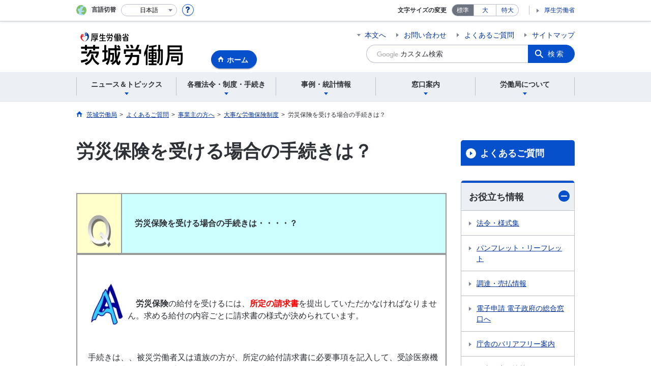

--- FILE ---
content_type: text/html; charset=UTF-8
request_url: https://jsite.mhlw.go.jp/ibaraki-roudoukyoku/yokuaru_goshitsumon/jigyounushi/jigyounushi_c/qa_jrousaikyuufu.html
body_size: 8699
content:
<!DOCTYPE html>
<html lang="ja" class="is-nojs">
<head prefix="og: http://ogp.me/ns# fb: http://ogp.me/ns/fb# article: http://ogp.me/ns/article#">
<meta charset="UTF-8">
<meta name="robots" content="index,follow">
<meta http-equiv="X-UA-Compatible" content="IE=edge">
<meta name="viewport" content="width=device-width,initial-scale=1">
<meta name="format-detection" content="telephone=no">
<meta name="description" content="">
<meta name="keywords" content="">
<meta property="og:title" content="労災保険を受ける場合の手続きは？">
<meta property="og:type" content="website">
<meta property="og:url" content="https://jsite.mhlw.go.jp/ibaraki-roudoukyoku/yokuaru_goshitsumon/jigyounushi/jigyounushi_c/qa_jrousaikyuufu.html">
<meta property="og:image" content="">
<meta property="og:site_name" content="">
<meta property="og:description" content="">
<meta property="fb:app_id" content="">
<title>労災保険を受ける場合の手続きは？ | 茨城労働局</title>
<link rel="canonical" href="https://jsite.mhlw.go.jp/ibaraki-roudoukyoku/yokuaru_goshitsumon/jigyounushi/jigyounushi_c/qa_jrousaikyuufu.html">
<link rel="stylesheet" href="/common/common/css/app.css">
<link rel="stylesheet" href="/common/common/css/acn.css">
<script>document.documentElement.className = document.documentElement.className.replace('is-nojs', 'is-js');</script>
<script src="/common/common/js/newDate.js"></script>
</head>
<body class=" t-pref nav08">
<noscript>
<p>このページではJavaScriptを使用しています。JavaScriptを有効にしてください。</p>
</noscript>
<div class="l-wrapper" id="top">

<header class="l-header">
<div class="l-headerMain">
<div class="l-headerMain__inner">
<div class="l-headerMain__left">
<div class="m-headerLogo"><a href="https://jsite.mhlw.go.jp/ibaraki-roudoukyoku/"><img src="/ibaraki-roudoukyoku/content/contents/001152416.png" alt="茨城労働局"></a></div><a href="https://jsite.mhlw.go.jp/ibaraki-roudoukyoku/" class="m-headerHome"><span>ホーム</span></a>
<button type="button" class="m-headerHmenu js-hmenu"><span class="m-headerHmenu__line"><span>メニュー</span></span></button>
<!-- /.l-headerMain__left --></div>
<div class="l-headerMain__right">
<ul class="m-headerLink">
<li><a href="#content" class="m-headerLink--main js-scroll" data-id="#content">本文へ</a></li>

<li><a href="https://jsite.mhlw.go.jp/ibaraki-roudoukyoku/otoiawase.html">お問い合わせ</a></li>

<li><a href="https://jsite.mhlw.go.jp/ibaraki-roudoukyoku/yokuaru_goshitsumon.html">よくあるご質問</a></li>

<li><a href="https://jsite.mhlw.go.jp/ibaraki-roudoukyoku/sitemap.html">サイトマップ</a></li>


<li class="m-headerLink--sp"><a href="https://www.mhlw.go.jp/">厚生労働省</a></li>
</ul>



<form id="cse-search-box" action="https://jsite.mhlw.go.jp/ibaraki-roudoukyoku/site_kensaku.html">
<div class="m-headerSearch">
<input id="q" name="q" type="text" class="m-headerSearch__textbox pbInputForm" title="カスタム検索" placeholder="カスタム検索">
<input id="cx" value="010485140237996430233:ul3h4aewpeg
" type="hidden" name="cx" />
<input id="cof" value="FORID:10" type="hidden" name="cof" />
<input id="ie" value="UTF-8" type="hidden" name="ie" />
<button type="submit" class="m-headerSearch__button lbButton">検索</button>
<!-- /.m-headerSearch --></div>
</form>
<!-- /.l-headerMain__right --></div>
<!-- /.l-headerMain__inner --></div>
<!-- /.l-headerMain --></div>
<div class="l-headerUtil">
<div class="l-headerUtil__inner">
<div class="m-headerUtil">
<div class="m-headerUtil__lang">
<div class="m-headerUtil__lang__ttl"><span>言語切替</span></div>
<p class="m-headerUtil__lang__help"><a href="#" class="js-modal"><img src="/common/common/img/icn_help.svg" alt="ヘルプ情報"></a></p>
<div class="m-modal">
<div class="m-modal__content">
<div class="m-modal__inner" tabindex="0">
<div class="m-hdgLv3"><div class="m-hdgLv3__hdg">「言語切替」サービスについて</div></div>
<div><p class="m-txtM">このホームページを、英語・中国語・韓国語へ機械的に自動翻訳します。以下の内容をご理解のうえ、ご利用いただきますようお願いします。</p>

<ul class="m-listOrder">
<li><span class="m-listOrder__sym">1.</span>

<div class="m-listOrder__txt">翻訳対象はページ内に記載されている文字情報となります。画像等で表現する内容は翻訳されません。</div>
</li>
<li><span class="m-listOrder__sym">2.</span>
<div class="m-listOrder__txt">機械による自動翻訳のため、必ずしも正確な翻訳であるとは限りません。</div>
</li>
<li><span class="m-listOrder__sym">3.</span>
<div class="m-listOrder__txt">翻訳前の日本語ページに比べ、画面の表示に若干時間がかかる場合があります。</div>
</li>
</ul></div>
<button type="button" class="m-modal__close"><span>閉じる</span></button>
<!-- /.m-modal__inner --></div>
<!-- /.m-modal__content --></div>
<!-- /.m-modal --></div>
<div class="m-headerUtil__lang__select">
<div class="m-headerUtil__lang__select__current"><button type="button" id="headerLang">
<span class="is-ja">日本語</span>
<span class="is-en">English</span>
<span class="is-cn">中文(简体字)</span>
<span class="is-tw">中文(繁體字)</span>
<span class="is-ko">한국어</span>
<img src="/common/common/img/icn_lang.svg" alt="開く"></button></div>
<ul class="m-headerUtil__lang__select__list">
<li><olang><a href="" lang="ja" data-lang="ja">日本語</a></olang></li>
<li><olang><a href="https://translation.mhlw.go.jp
/LUCMHLW/ns/w1/jaen/" lang="en" data-lang="en">English</a></olang></li>
<li><olang><a href="https://translation.mhlw.go.jp
/LUCMHLW/ns/w1/jazh/" lang="zh-cn" data-lang="zh-cn">中文(简体字)</a></olang></li>
<li><olang><a href="https://translation.mhlw.go.jp
/LUCMHLW/ns/w1/jazhb/" lang="zh-tw" data-lang="zh-tw">中文(繁體字)</a></olang></li>
<li><olang><a href="https://translation.mhlw.go.jp
/LUCMHLW/ns/w1/jako/" lang="ko" data-lang="ko">한국어</a></olang></li>
</ul>
<olang><script src="https://code.jquery.com/jquery-3.2.1.min.js"></script></olang>
<script>
$(function(){
	if (location.href.indexOf("tl.cgi") != -1) {
	var url = location.href
	var translation_url = url.slice(0,url.indexOf("?SLANG")).slice(url.indexOf("tl.cgi/") + 7);
	}else{
	var translation_url = location.href;
	}
	$("ul.m-headerUtil__lang__select__list a").each(function() {
	$(this).attr("href",$(this).attr("href") + translation_url);
	});
});
</script>
<!-- /.m-headerUtil__lang__select --></div>
<!-- /.m-headerUtil__lang --></div>
<div class="m-headerUtil__support">
<dl class="m-headerUtil__fontsize">
<dt>文字サイズの変更</dt>
<dd><a href="#" class="js-fontAdjust is-current" data-size="m">標準</a></dd>
<dd><a href="#" class="js-fontAdjust" data-size="l">大</a></dd>
<dd><a href="#" class="js-fontAdjust" data-size="xl">特大</a></dd>
<!-- /.m-headerUtil__fontsize --></dl>
<ul class="m-headerUtil__support__list">
<li><a href="https://www.mhlw.go.jp/">厚生労働省</a></li>
</ul>
<!-- /.m-headerUtil__support --></div>
<!-- /.m-headerUtil --></div>
<!-- /.l-headerUtil__inner --></div>
<!-- /.l-headerUtil --></div>
<nav class="l-headerGnav">
<div class="l-headerGnav__inner">
<ul class="m-headerGnav">
<li><a href="#" class="js-mdrop" data-id="megadrop-01"><span><span>ニュース＆トピックス</span></span></a>
<div class="m-headerMdrop" id="megadrop-01">
<div class="m-headerMdrop__content">
<div class="m-headerMdrop__hdg">
<div class="m-headerMdrop__hdg--lv2"><a href="#mdorop-01" class="js-toggle-sp" data-id="mdorop-01">ニュース＆トピックス
<span class="m-headerMdrop__hdg--lv2__icn"><img src="/common/common/img/icn_toggle_plus.svg" alt="開く"></span></a></div>
<p class="m-headerMdrop__hdg__link"><a href="/ibaraki-roudoukyoku/news_topics.html">ニュース＆トピックストップへ</a></p>
<!-- /.m-headerMdrop__hdg --></div>
<div class="m-headerMdrop__content__inner">
<ul class="m-headerMdrop__menu" id="mdorop-01">
<li class="m-headerMdrop__menu--sp"><a href="/ibaraki-roudoukyoku/news_topics.html"><span>ニュース＆トピックストップへ</span></a></li>
<li><a href="/ibaraki-roudoukyoku/news_topics/houdou.html"><span>報道発表資料</span></a></li>
<li><a href="/ibaraki-roudoukyoku/news_topics/topics.html"><span>トピックス</span></a></li>
<li><a href="/ibaraki-roudoukyoku/news_topics/event.html"><span>イベント</span></a></li>
<li><a href="/ibaraki-roudoukyoku/news_topics/kantokusho_oshirase.html"><span>労働基準監督署からのお知らせ（監督署の一覧）</span></a></li>
<li><a href="/ibaraki-roudoukyoku/news_topics/hellowork_oshirase.html"><span>ハローワークからのお知らせ</span></a></li>
<!-- /.m-headerMdrop__menu --></ul>
<!-- /.m-headerMdrop__content__inner --></div>
<button type="button" class="m-headerMdrop__close"><span>閉じる</span></button>
<!-- /.m-headerMdrop__content --></div>
<!-- /.m-headerMdrop --></div>
</li>
<li><a href="#" class="js-mdrop" data-id="megadrop-02"><span><span>各種法令・制度・手続き</span></span></a>
<div class="m-headerMdrop" id="megadrop-02">
<div class="m-headerMdrop__content">
<div class="m-headerMdrop__hdg">
<div class="m-headerMdrop__hdg--lv2"><a href="#mdorop-02" class="js-toggle-sp" data-id="mdorop-02">各種法令・制度・手続き
<span class="m-headerMdrop__hdg--lv2__icn"><img src="/common/common/img/icn_toggle_plus.svg" alt="開く"></span></a></div>
<p class="m-headerMdrop__hdg__link"><a href="/ibaraki-roudoukyoku/hourei_seido_tetsuzuki.html">各種法令・制度・手続きトップへ</a></p>
<!-- /.m-headerMdrop__hdg --></div>
<div class="m-headerMdrop__content__inner">
<ul class="m-headerMdrop__menu" id="mdorop-02">
<li class="m-headerMdrop__menu--sp"><a href="/ibaraki-roudoukyoku/hourei_seido_tetsuzuki.html"><span>各種法令・制度・手続きトップへ</span></a></li>
<li><a href="/ibaraki-roudoukyoku/hourei_seido_tetsuzuki/hourei_youshikishu.html"><span>法令・様式集</span></a></li>
<li><a href="/ibaraki-roudoukyoku/hourei_seido_tetsuzuki/roudoukijun_keiyaku.html"><span>労働基準・労働契約関係</span></a></li>
<li><a href="/ibaraki-roudoukyoku/hourei_seido_tetsuzuki/anzen_eisei.html"><span>安全衛生関係</span></a></li>
<li><a href="/ibaraki-roudoukyoku/hourei_seido_tetsuzuki/roudou_hoken.html"><span>労働保険関係</span></a></li>
<li><a href="/ibaraki-roudoukyoku/hourei_seido_tetsuzuki/rousai_hoken.html"><span>労災保険関係</span></a></li>
<li><a href="/ibaraki-roudoukyoku/hourei_seido_tetsuzuki/koyou_hoken.html"><span>雇用保険関係</span></a></li>
<li><a href="/ibaraki-roudoukyoku/hourei_seido_tetsuzuki/koyou_kintou/rousuihou.html"><span>労働施策総合推進法（ハラスメント対策）関係</span></a></li>
<li><a href="/ibaraki-roudoukyoku/hourei_seido_tetsuzuki/koyou_kintou.html"><span>機会均等・両立支援・パート関係</span></a></li>
<li><a href="/ibaraki-roudoukyoku/hourei_seido_tetsuzuki/roudousha_haken.html"><span>労働者派遣事業関係</span></a></li>
<li><a href="/ibaraki-roudoukyoku/hourei_seido_tetsuzuki/shokugyou_shoukai.html"><span>職業紹介事業関係</span></a></li>
<li><a href="/ibaraki-roudoukyoku/hourei_seido_tetsuzuki/shokugyou_kunren.html"><span>職業訓練関係</span></a></li>
<li><a href="/ibaraki-roudoukyoku/hourei_seido_tetsuzuki/kakushu_joseikin.html"><span>各種助成金制度</span></a></li>
<li><a href="/ibaraki-roudoukyoku/hourei_seido_tetsuzuki/kobetsu_roudou_funsou.html"><span>個別労働紛争解決制度</span></a></li>
<li><a href="/ibaraki-roudoukyoku/hourei_seido_tetsuzuki/nintei_seido.html"><span>認定制度</span></a></li>
<!-- /.m-headerMdrop__menu --></ul>
<!-- /.m-headerMdrop__content__inner --></div>
<button type="button" class="m-headerMdrop__close"><span>閉じる</span></button>
<!-- /.m-headerMdrop__content --></div>
<!-- /.m-headerMdrop --></div>
</li>
<li><a href="#" class="js-mdrop" data-id="megadrop-03"><span><span>事例・統計情報</span></span></a>
<div class="m-headerMdrop" id="megadrop-03">
<div class="m-headerMdrop__content">
<div class="m-headerMdrop__hdg">
<div class="m-headerMdrop__hdg--lv2"><a href="#mdorop-03" class="js-toggle-sp" data-id="mdorop-03">事例・統計情報
<span class="m-headerMdrop__hdg--lv2__icn"><img src="/common/common/img/icn_toggle_plus.svg" alt="開く"></span></a></div>
<p class="m-headerMdrop__hdg__link"><a href="/ibaraki-roudoukyoku/jirei_toukei.html">事例・統計情報トップへ</a></p>
<!-- /.m-headerMdrop__hdg --></div>
<div class="m-headerMdrop__content__inner">
<ul class="m-headerMdrop__menu" id="mdorop-03">
<li class="m-headerMdrop__menu--sp"><a href="/ibaraki-roudoukyoku/jirei_toukei.html"><span>事例・統計情報トップへ</span></a></li>
<li><a href="/ibaraki-roudoukyoku/jirei_toukei/csr_case_study.html"><span>働く人を大切にするヒント</span></a></li>
<li><a href="/ibaraki-roudoukyoku/jirei_toukei/pamphlet_leaflet.html"><span>パンフレット・リーフレット</span></a></li>
<!-- /.m-headerMdrop__menu --></ul>
<!-- /.m-headerMdrop__content__inner --></div>
<button type="button" class="m-headerMdrop__close"><span>閉じる</span></button>
<!-- /.m-headerMdrop__content --></div>
<!-- /.m-headerMdrop --></div>
</li>
<li><a href="#" class="js-mdrop" data-id="megadrop-04"><span><span>窓口案内</span></span></a>
<div class="m-headerMdrop" id="megadrop-04">
<div class="m-headerMdrop__content">
<div class="m-headerMdrop__hdg">
<div class="m-headerMdrop__hdg--lv2"><a href="#mdorop-04" class="js-toggle-sp" data-id="mdorop-04">窓口案内
<span class="m-headerMdrop__hdg--lv2__icn"><img src="/common/common/img/icn_toggle_plus.svg" alt="開く"></span></a></div>
<p class="m-headerMdrop__hdg__link"><a href="/ibaraki-roudoukyoku/madoguchi_annai.html">窓口案内トップへ</a></p>
<!-- /.m-headerMdrop__hdg --></div>
<div class="m-headerMdrop__content__inner">
<ul class="m-headerMdrop__menu" id="mdorop-04">
<li class="m-headerMdrop__menu--sp"><a href="/ibaraki-roudoukyoku/madoguchi_annai.html"><span>窓口案内トップへ</span></a></li>
<li><a href="/ibaraki-roudoukyoku/roudoukyoku/busho_ichiran.html"><span>部署一覧</span></a></li>
<li><a href="/ibaraki-roudoukyoku/madoguchi_annai/gosoudan_naiyou_madoguchi.html"><span>ご相談内容で窓口を探す</span></a></li>
<li><a href="/ibaraki-roudoukyoku/madoguchi_annai/annai03.html"><span>労働関係相談先一覧</span></a></li>
<!-- /.m-headerMdrop__menu --></ul>
<!-- /.m-headerMdrop__content__inner --></div>
<button type="button" class="m-headerMdrop__close"><span>閉じる</span></button>
<!-- /.m-headerMdrop__content --></div>
<!-- /.m-headerMdrop --></div>
</li>
<li><a href="#" class="js-mdrop" data-id="megadrop-05"><span><span>労働局について</span></span></a>
<div class="m-headerMdrop" id="megadrop-05">
<div class="m-headerMdrop__content">
<div class="m-headerMdrop__hdg">
<div class="m-headerMdrop__hdg--lv2"><a href="#mdorop-05" class="js-toggle-sp" data-id="mdorop-05">労働局について
<span class="m-headerMdrop__hdg--lv2__icn"><img src="/common/common/img/icn_toggle_plus.svg" alt="開く"></span></a></div>
<p class="m-headerMdrop__hdg__link"><a href="/ibaraki-roudoukyoku/roudoukyoku.html">労働局についてトップへ</a></p>
<!-- /.m-headerMdrop__hdg --></div>
<div class="m-headerMdrop__content__inner">
<ul class="m-headerMdrop__menu" id="mdorop-05">
<li class="m-headerMdrop__menu--sp"><a href="/ibaraki-roudoukyoku/roudoukyoku.html"><span>労働局についてトップへ</span></a></li>
<li><a href="/ibaraki-roudoukyoku/roudoukyoku/gyoumu_naiyou.html"><span>業務内容</span></a></li>
<li><a href="/ibaraki-roudoukyoku/roudoukyoku/busho_ichiran.html"><span>部署一覧</span></a></li>
<li><a href="/ibaraki-roudoukyoku/roudoukyoku/kanren_shisetsu.html"><span>関連施設</span></a></li>
<!-- /.m-headerMdrop__menu --></ul>
<!-- /.m-headerMdrop__content__inner --></div>
<button type="button" class="m-headerMdrop__close"><span>閉じる</span></button>
<!-- /.m-headerMdrop__content --></div>
<!-- /.m-headerMdrop --></div>
</li>
<!-- /.m-headerGnav --></ul>
<!-- /.l-headerGnav__inner --></div>
<div class="m-headerGnav__close--sp"><button type="button" class="m-headerGnav__close--sp__button"><span>閉じる</span></button></div>
<!-- /.l-headerGnav --></nav>
<!-- /.l-header --></header>

<main class="l-content" id="content">
<div class="l-contentHead">
<div class="l-contentHead__inner">


<ol class="m-navBreadcrumb" itemscope="" itemtype="http://schema.org/BreadcrumbList">
<li itemprop="itemListElement" itemscope="" itemtype="http://schema.org/ListItem">
<a href="/ibaraki-roudoukyoku/home.html" itemprop="item"><span itemprop="name">茨城労働局</span></a>
<meta itemprop="position" content="1"><span>></span></li>
<li itemprop="itemListElement" itemscope="" itemtype="http://schema.org/ListItem">
<a href="" itemprop="item"><span itemprop="name">よくあるご質問</span></a>
<meta itemprop="position" content="2"><span>></span></li>
<li itemprop="itemListElement" itemscope="" itemtype="http://schema.org/ListItem">
<a href="" itemprop="item"><span itemprop="name">事業主の方へ</span></a>
<meta itemprop="position" content="3"><span>></span></li>
<li itemprop="itemListElement" itemscope="" itemtype="http://schema.org/ListItem">
<a href="" itemprop="item"><span itemprop="name">大事な労働保険制度</span></a>
<meta itemprop="position" content="4"><span>></span></li>
<li itemprop="itemListElement" itemscope="" itemtype="http://schema.org/ListItem">
<span itemprop="name" aria-current="page">労災保険を受ける場合の手続きは？</span>
<meta itemprop="position" content="5"></li>
<!-- /.m-navBreadcrumb --></ol>
<!-- /.l-contentHead__inner --></div>
<!-- /.l-contentHead --></div>

<div class="l-contentBody">
<div class="l-contentBody__inner">
<div class="l-contentMain">


<div class="m-hdgLv1">
<h1 class="m-hdgLv1__hdg">労災保険を受ける場合の手続きは？</h1>
</div>

<div class="m-grid"><div class="m-grid__col1"><div class="pbAreaWrapper2" id="areaWrapper2">
	<div class="pbMainArea" id="mainArea">
		<div class="pbArea " id="area0">
			<div class="pbNested ">
				<div class="pbNested pbNestedWrapper" id="pbBlock4058751">
					<div style="width:100%;">
						<div style="width:100%;margin:0px;">
							<div style="width:100%;float:left;">
								<div class="pbBlock pbTitleBlock ">&nbsp;</div>
							</div>
						</div>
					</div>
				</div>

				<div class="pbNested pbNestedWrapper" id="pbBlock4058755">
					<div class="pbBlock pbBlockBase">
						<div>
							<table border="1" cellpadding="5" cellspacing="0" style="border-bottom: #999999 1px solid; border-left: #999999 1px solid; background-color: #ffffff; width: 100%; border-top: #999999 1px solid; border-right: #999999 1px solid">
								<tbody>
									<tr>
										<td align="left" style="border-bottom: #999999 1px solid; border-left: #999999 1px solid; padding-bottom: 5px; background-color: #ffffcc; padding-left: 5px; width: 88px; padding-right: 5px; vertical-align: top; border-top: #999999 1px solid; border-right: #999999 1px solid; padding-top: 5px">
											<p style="margin-right: 0px"><img alt="" src="/ibaraki-roudoukyoku/library/ibaraki-roudoukyoku/images/qanda_q.jpg" style="border-bottom: 0px solid; border-left: 0px solid; border-top: 0px solid; border-right: 0px solid" /></p>
										</td>
										<td align="left" style="border-bottom: #999999 1px solid; border-left: #999999 1px solid; padding-bottom: 5px; background-color: #ccffff; padding-left: 5px; padding-right: 5px; vertical-align: middle; border-top: #999999 1px solid; border-right: #999999 1px solid; padding-top: 5px">&nbsp;&nbsp;&nbsp;&nbsp; <font size="3"><strong>労災保険を受ける場合の手続きは・・・・？</strong></font></td>
									</tr>
								</tbody>
							</table>

							<table border="1" cellpadding="5" cellspacing="0" style="border-bottom: #999999 1px solid; border-left: #999999 1px solid; background-color: #ffffff; width: 100%; border-top: #999999 1px solid; border-right: #999999 1px solid">
								<tbody>
									<tr>
										<td align="left" colspan="2" style="border-bottom: #999999 1px solid; border-left: #999999 1px solid; padding-bottom: 5px; padding-left: 5px; padding-right: 5px; vertical-align: top; border-top: #999999 1px solid; border-right: #999999 1px solid; padding-top: 5px">
											<table border="0" cellpadding="6" style="border-bottom: 0px solid; border-left: 0px solid; background-color: #ffffff; width: 100%; border-top: 0px solid; border-right: 0px solid">
												<tbody>
													<tr>
														<td align="left" style="border-bottom: 0px solid; border-left: 0px solid; padding-bottom: 6px; padding-left: 6px; width: 84px; padding-right: 6px; vertical-align: middle; border-top: 0px solid; border-right: 0px solid; padding-top: 6px">
															<p style="text-align: left"><img alt="" src="/ibaraki-roudoukyoku/library/ibaraki-roudoukyoku/images/qanda_a.jpg" style="border-bottom: 0px solid; border-left: 0px solid; margin: 12px; float: left; border-top: 0px solid; border-right: 0px solid" /></p>
														</td>
														<td align="left" style="border-bottom: 0px solid; border-left: 0px solid; padding-bottom: 6px; padding-left: 6px; padding-right: 6px; vertical-align: middle; border-top: 0px solid; border-right: 0px solid; padding-top: 6px">
															<p><br />
																<font size="3">&nbsp;&nbsp;&nbsp; <strong>労災保険</strong>の給付を受けるには、<strong><font color="#FF0000">所定の請求書</font></strong>を提出していただかなければなりません。求める給付の内容ごとに請求書の様式が決められています。</font></p>
														</td>
													</tr>
												</tbody>
											</table>

											<p><font size="3">&nbsp;&nbsp;&nbsp; 手続きは、、被災労働者又は遺族の方が、所定の給付請求書に必要事項を記入して、受診医療機関や所属事業場の証明を受けてから、事業場所在地を管轄する労働基準監督署長あてに提出します。<br />
												&nbsp;</font><br />
												<font size="3">&nbsp;&nbsp;&nbsp;&nbsp; なお、労災病院や労災指定病院に受診した場合には所定の請求書は病院に提出し、また、二次健康診断等給付については茨城労働局長あてに提出していただくことになります。<br />
												<br />
												&nbsp;&nbsp;&nbsp; 請求書や手続き、給付の内容、県内の労働基準監督署の管轄区域等、詳しくは下記を参照してください。</font><font size="3">&nbsp;<br />
												&nbsp;</font></p>
										</td>
									</tr>
								</tbody>
							</table>

							<table border="1" cellpadding="5" cellspacing="0" style="border-bottom: #999999 1px solid; border-left: #999999 1px solid; background-color: #ffffff; width: 100%; border-top: #999999 1px solid; border-right: #999999 1px solid">
								<tbody>
									<tr>
										<td align="center" style="border-bottom: #999999 1px solid; border-left: #999999 1px solid; padding-bottom: 5px; padding-left: 5px; width: 150px; padding-right: 5px; vertical-align: middle; border-top: #999999 1px solid; border-right: #999999 1px solid; padding-top: 5px">
											<p dir="ltr" style="margin-right: 0px"><font size="3">もっと詳しく</font></p>
										</td>
										<td style="border-bottom: #999999 1px solid; border-left: #999999 1px solid; padding-bottom: 5px; padding-left: 5px; padding-right: 5px; border-top: #999999 1px solid; border-right: #999999 1px solid; padding-top: 5px"><font size="3"><a class="pbOpenNewWindow" href="/ibaraki-roudoukyoku/roudoukyoku/gyoumu_naiyou/kijunbu/kijun08.html">労災保険給付の内容</a>&nbsp;（労働基準部のページへ）</font></td>
									</tr>
									<tr>
										<td align="center" style="border-bottom: #999999 1px solid; border-left: #999999 1px solid; padding-bottom: 5px; padding-left: 5px; width: 150px; padding-right: 5px; vertical-align: middle; border-top: #999999 1px solid; border-right: #999999 1px solid; padding-top: 5px"><font size="3">照会・相談先</font></td>
										<td style="border-bottom: #999999 1px solid; border-left: #999999 1px solid; padding-bottom: 5px; padding-left: 5px; padding-right: 5px; border-top: #999999 1px solid; border-right: #999999 1px solid; padding-top: 5px"><a class="pbOpenNewWindow" href="/ibaraki-roudoukyoku/kantoku/kantoku.html"><font size="3">労働基準監督署の所在地と管轄</font></a></td>
									</tr>
								</tbody>
							</table>
						</div>
					</div>
				</div>

				<div class="pbNested pbNestedWrapper" id="pbBlock4058753">
					<div class="pbBlock pbBlockBase">
						<div>
							<table border="0" cellpadding="5" style="border-bottom: 0px solid; border-left: 0px solid; background-color: #ffffff; width: 100%; border-top: 0px solid; border-right: 0px solid">
								<tbody>
									<tr>
										<td align="right" style="border-bottom: 0px solid; border-left: 0px solid; padding-bottom: 5px; padding-left: 5px; width: 20px; padding-right: 5px; vertical-align: top; border-top: 0px solid; border-right: 0px solid; padding-top: 5px">&nbsp;</td>
										<td style="border-bottom: 0px solid; border-left: 0px solid; padding-bottom: 5px; padding-left: 5px; padding-right: 5px; border-top: 0px solid; border-right: 0px solid; padding-top: 5px">&nbsp;</td>
									</tr>
									<tr>
										<td align="right" style="border-bottom: 0px solid; border-left: 0px solid; padding-bottom: 5px; padding-left: 5px; width: 20px; padding-right: 5px; vertical-align: top; border-top: 0px solid; border-right: 0px solid; padding-top: 5px">
											<p style="text-align: right;"><img alt="" src="/ibaraki-roudoukyoku/library/common-roudoukyoku/ic_list.gif" style="vertical-align: middle; margin: 3px" /></p>
										</td>
										<td><a href="/ibaraki-roudoukyoku/yokuaru_goshitsumon/jigyounushi/jigyounushi_c.html">大事な労働保険 へ戻る</a></td>
									</tr>
								</tbody>
							</table>
						</div>
					</div>
				</div>
			</div>
		</div>
	</div>
</div>
</div></div>


<div class="m-hdgLv2"><h2 class="m-hdgLv2__hdg">その他関連情報</h2></div>

<div class="m-listImageBannerNav">
<ul class="m-listImageBanner__list">
<li>
<a class="m-listImageBanner__content" href="https://jsite.mhlw.go.jp/ibaraki-roudoukyoku/hourei_seido_tetsuzuki/nintei_seido.html">
<span class="m-listImageBanner__text">労働局の<br>認定制度</span>
<span class="m-listImageBanner__fig"><img src="/ibaraki-roudoukyoku/content/contents/000113555.jpg" alt=""></span>
</a>
</li>
<li>
<a class="m-listImageBanner__content" href="https://www.hellowork.mhlw.go.jp/">
<span class="m-listImageBanner__text">ハローワーク<br>インターネット<br>サービス</span>
<span class="m-listImageBanner__fig"><img src="/ibaraki-roudoukyoku/content/contents/000113556.png" alt=""></span>
</a>
</li>
<li>
<a class="m-listImageBanner__content" href="https://jsite.mhlw.go.jp/ibaraki-roudoukyoku/library/ibaraki-roudoukyoku/chousyuu/leaflet/h2909_denshi_leaf.pdf">
<span class="m-listImageBanner__text">電子申請利用の<br>すすめ</span>
<span class="m-listImageBanner__fig"><img src="/ibaraki-roudoukyoku/content/contents/000113557.jpg" alt=""></span>
</a>
</li>
<li>
<a class="m-listImageBanner__content" href="https://ibarakis.johas.go.jp/mental">
<span class="m-listImageBanner__text">メンタルヘルス対策<br>相談のります</span>
<span class="m-listImageBanner__fig"><img src="/ibaraki-roudoukyoku/content/contents/000113558.jpg" alt=""></span>
</a>
</li>
<li>
<a class="m-listImageBanner__content" href="https://jsite.mhlw.go.jp/ibaraki-roudoukyoku/choutatsu_uriharai.html">
<span class="m-listImageBanner__text">調達・売払情報</span>
<span class="m-listImageBanner__fig"><img src="/ibaraki-roudoukyoku/content/contents/000113559.jpg" alt=""></span>
</a>
</li>
</ul>
</div>

<ul class="m-listButton">
<li><a href="https://jsite.mhlw.go.jp/ibaraki-roudoukyoku/banner_link.html" class="m-btnM"><span>リンク一覧</span></a></li>
</ul>


<div class="m-boxReader">
<a href="https://get.adobe.com/jp/reader/" target="_blank">
<div class="m-boxReader__body">
<p class="m-boxReader__txt">PDFファイルを見るためには、Adobe Readerというソフトが必要です。Adobe Readerは無料で配布されていますので、こちらからダウンロードしてください。</p>
<!-- /.m-boxReader__body --></div>
<div class="m-boxReader__figure">
<img src="/common/common/img/img_reader.png" alt="">
<!-- /.m-boxReader__figure --></div></a>
<!-- /.m-boxReader --></div>

<!-- /.l-contentMain --></div>

<div class="l-contentSub">
<nav class="m-navLocal">
<h2 class="m-navLocal__hdg"><a href="">よくあるご質問</a></h2>
<ul class="m-navLocal__layer3rd">
<!-- /.m-navLocal__layer3rd --></ul>
<!-- /.m-navLocal --></nav>




<div class="m-navSubmenu">
<h2 class="m-navSubmenu__hdg"><a href="#sidemenu-01" class="js-toggle" data-id="sidemenu-01">お役立ち情報<span class="m-navSubmenu__icn"><img src="/common/common/img/icn_toggle_plus.svg" alt="開く"></span></a></h2>
<ul class="m-navSubmenu__list" id="sidemenu-01">
<li><a href="https://jsite.mhlw.go.jp/ibaraki-roudoukyoku/hourei_seido_tetsuzuki/hourei_youshikishu.html">法令・様式集</a></li>
<li><a href="https://jsite.mhlw.go.jp/ibaraki-roudoukyoku/jirei_toukei/pamphlet_leaflet.html">パンフレット・リーフレット</a></li>
<li><a href="https://jsite.mhlw.go.jp/ibaraki-roudoukyoku/choutatsu_uriharai.html">調達・売払情報</a></li>
<li><a href="https://www.e-gov.go.jp/">電子申請  電子政府の総合窓口へ</a></li>
<li><a href="https://jsite.mhlw.go.jp/ibaraki-roudoukyoku/library/ibaraki-roudoukyoku/soumu/h2911_barrierfree.pdf">庁舎のバリアフリー案内</a></li>
<li><a href="https://jsite.mhlw.go.jp/ibaraki-roudoukyoku/roudoukyoku/gyoumu_naiyou/antei/jyousei.html">県内の雇用情勢</a></li>
<li><a href="https://jsite.mhlw.go.jp/ibaraki-roudoukyoku/roudoukyoku/gyoumu_naiyou/kijunbu/anei_in/saigai2.html">県内の労働災害状況</a></li>
<li><a href="https://jsite.mhlw.go.jp/ibaraki-roudoukyoku/hourei_seido_tetsuzuki/rousai_hoken/tetsuzuki/rousai_meibo.html">労災指定医療機関名簿</a></li>
<li><a href="https://www.mhlw.go.jp/stf/seisakunitsuite/bunya/koyou_roudou/jinzaikaihatsu/hellotraining_top.html">ハロトレ（職業訓練）</a></li>
<li><a href="https://anzeninfo.mhlw.go.jp/">職場のあんぜんサイト</a></li>
<li><a href="https://www.no-harassment.mhlw.go.jp/">みんなでなくそう！<br> 職場のパワーハラスメント</a></li>
<li><a href="https://www.mhlw.go.jp/stf/seisakunitsuite/bunya/0000062603.html">マイナンバー</a></li>
<li><a href="https://www.mhlw.go.jp/stf/seisakunitsuite/bunya/mangaroudouhou.html">これってあり？<br>  ～まんが知って役立つ労働法Q＆A～</a></li>
<!-- /.m-navSubmenu__list --></ul>
<!-- /.m-navSubmenu --></div>

<div class="m-navSubmenu">
<h2 class="m-navSubmenu__hdg"><a href="#sidemenu-02" class="js-toggle" data-id="sidemenu-02">各部署の情報<span class="m-navSubmenu__icn"><img src="/common/common/img/icn_toggle_plus.svg" alt="開く"></span></a></h2>
<ul class="m-navSubmenu__list" id="sidemenu-02">
<li><a href="https://jsite.mhlw.go.jp/ibaraki-roudoukyoku/roudoukyoku/gyoumu_naiyou/antei/antei.html">職業安定部</a></li>
<li><a href="https://jsite.mhlw.go.jp/ibaraki-roudoukyoku/roudoukyoku/gyoumu_naiyou/kijunbu/kijun.html">労働基準部</a></li>
<li><a href="https://jsite.mhlw.go.jp/ibaraki-roudoukyoku/roudoukyoku/gyoumu_naiyou/koyoukankyou_inf.html">雇用環境・均等室</a></li>
<li><a href="https://jsite.mhlw.go.jp/ibaraki-roudoukyoku/roudoukyoku/gyoumu_naiyou/soumubu/soumu.html">総務部</a></li>
<!-- /.m-navSubmenu__list --></ul>
<!-- /.m-navSubmenu --></div>

<div class="m-navSubmenu">
<h2 class="m-navSubmenu__hdg"><a href="#sidemenu-03" class="js-toggle" data-id="sidemenu-03">関連機関<span class="m-navSubmenu__icn"><img src="/common/common/img/icn_toggle_plus.svg" alt="開く"></span></a></h2>
<ul class="m-navSubmenu__list" id="sidemenu-03">
<li><a href="https://jsite.mhlw.go.jp/ibaraki-roudoukyoku/news_topics/kantokusho_oshirase.html">労働基準監督署</a></li>
<li><a href="https://jsite.mhlw.go.jp/ibaraki-roudoukyoku/hw.html">公共職業安定所</a></li>
<li><a href="https://www.mhlw.go.jp/index.html">厚生労働省</a></li>
<li><a href="https://www.pref.ibaraki.jp/">茨城県</a></li>
<!-- /.m-navSubmenu__list --></ul>
<!-- /.m-navSubmenu --></div>

<div class="m-navSubmenu">
<h2 class="m-navSubmenu__hdg"><a href="#sidemenu-04" class="js-toggle" data-id="sidemenu-04">相談窓口<span class="m-navSubmenu__icn"><img src="/common/common/img/icn_toggle_plus.svg" alt="開く"></span></a></h2>
<ul class="m-navSubmenu__list" id="sidemenu-04">
<li><a href="https://jsite.mhlw.go.jp/ibaraki-roudoukyoku/library/ibaraki-roudoukyoku/antei/leaflet/h2904_hotline.pdf">ハローワークでの求人内容とは違っていた！</a></li>
<li><a href="https://jsite.mhlw.go.jp/ibaraki-roudoukyoku/roudoukyoku/gyoumu_naiyou/kijunbu/anei_in/tankan_canser.html">胆管がん相談窓口</a></li>
<li><a href="https://jsite.mhlw.go.jp/ibaraki-roudoukyoku/roudoukyoku/kanren_shisetsu/sougou_roudou_soudan/annai02.html">「解雇」「雇止め」「賃下げ」「いじめ」総合労働相談コーナー</a></li>
<li><a href="https://jsite.mhlw.go.jp/ibaraki-roudoukyoku/madoguchi_annai/gosoudan_naiyou_madoguchi/kijun05.html">外国人労働者相談コーナー</a></li>
<li><a href="https://ibarakis.johas.go.jp/mental">メンタルヘルス対策相談のります</a></li>
<li><a href="https://jsite.mhlw.go.jp/ibaraki-roudoukyoku/library/ibaraki-roudoukyoku/kinto/pamphlet/h2904_harassment.pdf">職場でつらい思いしていませんか？</a></li>
<!-- /.m-navSubmenu__list --></ul>
<!-- /.m-navSubmenu --></div>

<div class="m-navSubmenu">
<h2 class="m-navSubmenu__hdg"><a href="#sidemenu-05" class="js-toggle" data-id="sidemenu-05">お知らせ・ご案内<span class="m-navSubmenu__icn"><img src="/common/common/img/icn_toggle_plus.svg" alt="開く"></span></a></h2>
<ul class="m-navSubmenu__list" id="sidemenu-05">
<li><a href="https://www.mhlw.go.jp/stf/seisakunitsuite/bunya/koyou_roudou/koyou/koyouhoken/index_00003.html">雇用保険制度</a></li>
<li><a href="https://jsite.mhlw.go.jp/ibaraki-roudoukyoku/hourei_seido_tetsuzuki/rousai_hoken/hourei_seido/rousai.html">労災保険制度</a></li>
<li><a href="https://jsite.mhlw.go.jp/ibaraki-roudoukyoku/hourei_seido_tetsuzuki/roudou_hoken/rousai.html">労働保険制度</a></li>
<li><a href="https://jsite.mhlw.go.jp/ibaraki-roudoukyoku/banner_link/koyou_news.html">雇用ニュース</a></li>
<li><a href="https://jsite.mhlw.go.jp/ibaraki-roudoukyoku/library/ibaraki-roudoukyoku/rousai/201110_asbestos.pdf">石綿（アスベスト）関連のお知らせ</a></li>
<li><a href="https://www.mhlw.go.jp/stf/seisakunitsuite/bunya/haigusha.html">「配偶者手当」の在り方の検討に向けて</a></li>
<li><a href="https://jsite.mhlw.go.jp/ibaraki-roudoukyoku/hourei_seido_tetsuzuki/kakushu_joseikin.html#onestop">最低賃金引き上げにかかる支援事業のご案内</a></li>
<li><a href="https://www.mhlw.go.jp/stf/seisakunitsuite/bunya/koyou_roudou/koyou/haken-shoukai/">労働派遣法が改正されました</a></li>
<li><a href="https://jsite.mhlw.go.jp/ibaraki-roudoukyoku/choutatsu_uriharai/kokuyu_zaisan_uriharai.html">国有財産売却情報</a></li>
<li><a href="https://www.mhlw.go.jp/stf/seisakunitsuite/bunya/0000060383.html">パートタイム労働法</a></li>
<li><a href="https://www.hellowork.mhlw.go.jp/insurance/insurance_education.html">教育訓練給付が拡充されます</a></li>
<li><a href="https://jsite.mhlw.go.jp/ibaraki-roudoukyoku/library/ibaraki-roudoukyoku/chousyuu/leaflet/h2909_denshi_leaf.pdf">電子申請利用のすすめ</a></li>
<li><a href="https://jsite.mhlw.go.jp/ibaraki-roudoukyoku/roudoukyoku/gyoumu_naiyou/soumubu/barrierfree.html">茨城労働局及び管下施設のバリアフリー情報</a></li>
<!-- /.m-navSubmenu__list --></ul>
<!-- /.m-navSubmenu --></div>

<div class="m-navSubmenu">
<h2 class="m-navSubmenu__hdg"><a href="#sidemenu-06" class="js-toggle" data-id="sidemenu-06">企業のご紹介<span class="m-navSubmenu__icn"><img src="/common/common/img/icn_toggle_plus.svg" alt="開く"></span></a></h2>
<ul class="m-navSubmenu__list" id="sidemenu-06">
<li><a href="https://jsite.mhlw.go.jp/ibaraki-roudoukyoku/roudoukyoku/gyoumu_naiyou/koyoukankyou_inf/lboshi_list.html">女性が活躍している企業</a></li>
<li><a href="https://jsite.mhlw.go.jp/ibaraki-roudoukyoku/roudoukyoku/gyoumu_naiyou/kintou/kinto/gyoumu08_06.html">子育てに優しい企業</a></li>
<li><a href="https://jsite.mhlw.go.jp/ibaraki-roudoukyoku/roudoukyoku/gyoumu_naiyou/antei/antei/youth_wakamono.html">若者雇用促進総合サイト</a></li>
<li><a href="https://anzeninfo.mhlw.go.jp/shindan/shindan_index.html">安全衛生優良企業公表制度</a></li>
<!-- /.m-navSubmenu__list --></ul>
<!-- /.m-navSubmenu --></div>

<div class="m-navSubmenu">
<h2 class="m-navSubmenu__hdg"><a href="#sidemenu-07" class="js-toggle" data-id="sidemenu-07">採用情報<span class="m-navSubmenu__icn"><img src="/common/common/img/icn_toggle_plus.svg" alt="開く"></span></a></h2>
<ul class="m-navSubmenu__list" id="sidemenu-07">
<li><a href="https://jsite.mhlw.go.jp/ibaraki-roudoukyoku/roudoukyoku/gyoumu_naiyou/soumubu/about_recruit.html">職員採用情報</a></li>
<!-- /.m-navSubmenu__list --></ul>
<!-- /.m-navSubmenu --></div>

<!-- /.l-contentSub --></div>

<!-- /.l-contentBody__inner --></div>
<!-- /.l-contentBody --></div>
<!-- /.l-content --></main>

<footer class="l-footer">
<div class="l-footerPagetop">
<div class="l-footerInner">
<a href="#top" class="m-footerPagetop js-scroll" data-id="#top"><span>ページの先頭へ</span></a>
<!-- /.l-footerInner --></div>
<!-- /.l-footerPagetop --></div>
<div class="l-footerNav">
<div class="l-footerInner">
<div class="m-footerPost">
<p class="m-footerPost__idea"><b class="m-footerPost__idea__ttl">皆様からのご意見を募集しています</b>
<a href="https://jsite.mhlw.go.jp/form/pub/roudou08/ibaraki-roudoukyoku-goiken" class="m-footerPost__idea__btn">労働局へのご意見</a></p>
<!-- /.m-footerPost --></div>


<div class="m-footerSitemap">
<div class="m-footerSitemap__content">
<ul class="m-footerSitemap__parent">
<li><a href="/ibaraki-roudoukyoku/news_topics.html" class="js-toggle-sp" data-id="footer-sitemap-01">ニュース＆トピックス
<span class="m-footerSitemap__parent__icn"><img src="/common/common/img/icn_toggle_plus.svg" alt="開く"></span></a>
<ul class="m-footerSitemap__child" id="footer-sitemap-01">
<li class="m-footerSitemap__child__top"><a href="/ibaraki-roudoukyoku/news_topics.html">ニュース＆トピックストップへ</a></li>
<li><a href="/ibaraki-roudoukyoku/news_topics/houdou.html">報道発表資料</a></li>
<li><a href="/ibaraki-roudoukyoku/news_topics/topics.html">トピックス</a></li>
<li><a href="/ibaraki-roudoukyoku/news_topics/event.html">イベント</a></li>
<li><a href="/ibaraki-roudoukyoku/news_topics/kantokusho_oshirase.html">労働基準監督署からのお知らせ（監督署の一覧）</a></li>
<li><a href="/ibaraki-roudoukyoku/news_topics/hellowork_oshirase.html">ハローワークからのお知らせ</a></li>
</ul>
</li>
</ul>
</div>
<div class="m-footerSitemap__content--col2">
<ul class="m-footerSitemap__parent">
<li><a href="/ibaraki-roudoukyoku/hourei_seido_tetsuzuki.html" class="js-toggle-sp" data-id="footer-sitemap-02">各種法令・制度・手続き
<span class="m-footerSitemap__parent__icn"><img src="/common/common/img/icn_toggle_plus.svg" alt="開く"></span></a>
<ul class="m-footerSitemap__child--col2" id="footer-sitemap-02">
<li class="m-footerSitemap__child__top"><a href="/ibaraki-roudoukyoku/hourei_seido_tetsuzuki.html">各種法令・制度・手続きトップへ</a></li>
<li><a href="/ibaraki-roudoukyoku/hourei_seido_tetsuzuki/hourei_youshikishu.html">法令・様式集</a></li>
<li><a href="/ibaraki-roudoukyoku/hourei_seido_tetsuzuki/roudoukijun_keiyaku.html">労働基準・労働契約関係</a></li>
<li><a href="/ibaraki-roudoukyoku/hourei_seido_tetsuzuki/anzen_eisei.html">安全衛生関係</a></li>
<li><a href="/ibaraki-roudoukyoku/hourei_seido_tetsuzuki/roudou_hoken.html">労働保険関係</a></li>
<li><a href="/ibaraki-roudoukyoku/hourei_seido_tetsuzuki/rousai_hoken.html">労災保険関係</a></li>
<li><a href="/ibaraki-roudoukyoku/hourei_seido_tetsuzuki/koyou_hoken.html">雇用保険関係</a></li>
<li><a href="/ibaraki-roudoukyoku/hourei_seido_tetsuzuki/koyou_kintou/rousuihou.html">労働施策総合推進法（ハラスメント対策）関係</a></li>
<li><a href="/ibaraki-roudoukyoku/hourei_seido_tetsuzuki/koyou_kintou.html">機会均等・両立支援・パート関係</a></li>
<li><a href="/ibaraki-roudoukyoku/hourei_seido_tetsuzuki/roudousha_haken.html">労働者派遣事業関係</a></li>
<li><a href="/ibaraki-roudoukyoku/hourei_seido_tetsuzuki/shokugyou_shoukai.html">職業紹介事業関係</a></li>
<li><a href="/ibaraki-roudoukyoku/hourei_seido_tetsuzuki/shokugyou_kunren.html">職業訓練関係</a></li>
<li><a href="/ibaraki-roudoukyoku/hourei_seido_tetsuzuki/kakushu_joseikin.html">各種助成金制度</a></li>
<li><a href="/ibaraki-roudoukyoku/hourei_seido_tetsuzuki/kobetsu_roudou_funsou.html">個別労働紛争解決制度</a></li>
<li><a href="/ibaraki-roudoukyoku/hourei_seido_tetsuzuki/nintei_seido.html">認定制度</a></li>
</ul>
</li>
</ul>
</div>
<div class="m-footerSitemap__content">
<ul class="m-footerSitemap__parent">
<li><a href="/ibaraki-roudoukyoku/jirei_toukei.html" class="js-toggle-sp" data-id="footer-sitemap-03">事例・統計情報
<span class="m-footerSitemap__parent__icn"><img src="/common/common/img/icn_toggle_plus.svg" alt="開く"></span></a>
<ul class="m-footerSitemap__child" id="footer-sitemap-03">
<li class="m-footerSitemap__child__top"><a href="/ibaraki-roudoukyoku/jirei_toukei.html">事例・統計情報トップへ</a></li>
<li><a href="/ibaraki-roudoukyoku/jirei_toukei/csr_case_study.html">働く人を大切にするヒント</a></li>
<li><a href="/ibaraki-roudoukyoku/jirei_toukei/pamphlet_leaflet.html">パンフレット・リーフレット</a></li>
</ul>
</li>
</ul>
</div>
<div class="m-footerSitemap__content">
<ul class="m-footerSitemap__parent">
<li><a href="/ibaraki-roudoukyoku/madoguchi_annai.html" class="js-toggle-sp" data-id="footer-sitemap-04">窓口案内
<span class="m-footerSitemap__parent__icn"><img src="/common/common/img/icn_toggle_plus.svg" alt="開く"></span></a>
<ul class="m-footerSitemap__child" id="footer-sitemap-04">
<li class="m-footerSitemap__child__top"><a href="/ibaraki-roudoukyoku/madoguchi_annai.html">窓口案内トップへ</a></li>
<li><a href="/ibaraki-roudoukyoku/roudoukyoku/busho_ichiran.html">部署一覧</a></li>
<li><a href="/ibaraki-roudoukyoku/madoguchi_annai/gosoudan_naiyou_madoguchi.html">ご相談内容で窓口を探す</a></li>
<li><a href="/ibaraki-roudoukyoku/madoguchi_annai/annai03.html">労働関係相談先一覧</a></li>
</ul>
</li>
</ul>
</div>
<div class="m-footerSitemap__content">
<ul class="m-footerSitemap__parent">
<li><a href="/ibaraki-roudoukyoku/roudoukyoku.html" class="js-toggle-sp" data-id="footer-sitemap-05">労働局について
<span class="m-footerSitemap__parent__icn"><img src="/common/common/img/icn_toggle_plus.svg" alt="開く"></span></a>
<ul class="m-footerSitemap__child" id="footer-sitemap-05">
<li class="m-footerSitemap__child__top"><a href="/ibaraki-roudoukyoku/roudoukyoku.html">労働局についてトップへ</a></li>
<li><a href="/ibaraki-roudoukyoku/roudoukyoku/gyoumu_naiyou.html">業務内容</a></li>
<li><a href="/ibaraki-roudoukyoku/roudoukyoku/busho_ichiran.html">部署一覧</a></li>
<li><a href="/ibaraki-roudoukyoku/roudoukyoku/kanren_shisetsu.html">関連施設</a></li>
</ul>
</li>
</ul>
</div>
<!-- /.m-footerSitemap --></div>

<!-- /.l-footerInner --></div>
<!-- /.l-footerNav --></div>
</div>

<div class="l-footerUtil">
<div class="l-footerInner">
<div class="m-footerUtil">

<div class="m-footerUtil__service">
<h2 class="m-footerUtil__hdg">情報配信サービス</h2>
<ul class="m-footerUtil__list">
<li class="m-footerUtil__list--mag"><a href="https://www.mhlw.go.jp/stf/merumaga_00.html"><span>厚生労働省人事労務マガジン</span></a></li>


</ul>
<!-- /.m-footerUtil__service --></div>


<!-- /.m-footerUtil --></div>


<!-- /.l-footerInner --></div>
<!-- /.l-footerUtil --></div>



<div class="l-footerInfo">
<div class="l-footerInner">
<ul class="m-footerLink">
<li><a href="https://jsite.mhlw.go.jp/ibaraki-roudoukyoku/link.html">リンク集</a></li>
<li><a href="https://jsite.mhlw.go.jp/ibaraki-roudoukyoku/soumu02.html">プライバシーポリシー</a></li>
<li><a href="https://jsite.mhlw.go.jp/ibaraki-roudoukyoku/policy.html">利用規約</a></li>
<li><a href="https://jsite.mhlw.go.jp/ibaraki-roudoukyoku/roudoukyoku/busho_ichiran/annai01.html#soshiki">問い合わせ先</a></li>
</ul>
<div class="m-footerInfo">
<p class="m-footerInfo__logo"><a href="https://jsite.mhlw.go.jp/ibaraki-roudoukyoku/"><img src="/ibaraki-roudoukyoku/content/contents/001152517.png" alt="茨城労働局"></a></p>
<p class="m-footerInfo__address">〒310-8511 水戸市宮町1丁目8番31号茨城労働総合庁舎</p>
<!-- /.m-footerInfo --></div>
<small class="m-footerCopy">Copyright(c) Ibaraki Labour Bureau.All rights reserved.</small>
<!-- /.l-footerInner --></div>
<!-- /.l-footerInfo --></div>
<!-- /.l-footer --></footer>

<!-- /.l-wrapper --></div>
<script src="/common/common/js/bundle.js"></script>
<script src="/common/common/js/app.js"></script>

</body>
</html>